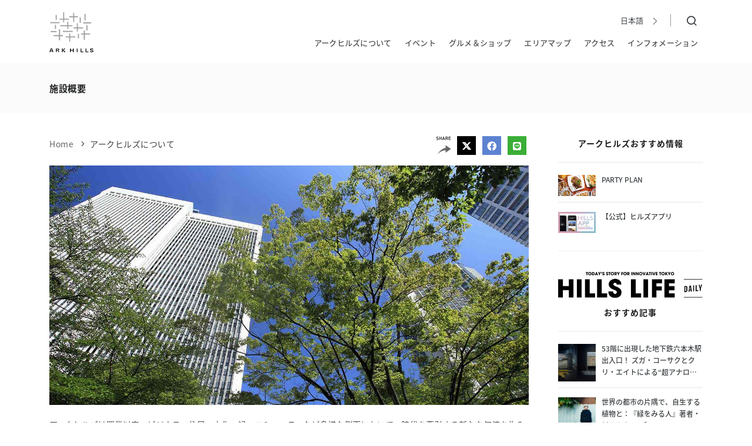

--- FILE ---
content_type: text/html
request_url: https://www.arkhills.com/about/outline.html
body_size: 68365
content:
<!DOCTYPE html>
<html lang="ja">
<head>
<meta name="viewport" content="width=device-width, initial-scale=1" />
<meta http-equiv="content-type" content="text/html; charset=utf-8" />
<meta name="author" content="Mori Building Co., Ltd." />
<meta name="description" content="東京の中にあって、独自の国際的なコミュニティが生まれる、アークヒルズ。 四季を感じ、都市ならではの刺激を愉しみ、職住遊がボーダレスに解けあう、しなやかな毎日があります。">
<meta http-equiv="X-UA-Compatible" content="IE=edge">
<!-- Document title -->
<title>施設概要 | アークヒルズ - ARK Hills</title>
<meta property="og:title" content="施設概要 | アークヒルズ - ARK Hills">
<meta property="og:description" content="東京の中にあって、独自の国際的なコミュニティが生まれる、アークヒルズ。 四季を感じ、都市ならではの刺激を愉しみ、職住遊がボーダレスに解けあう、しなやかな毎日があります。">
<meta property="og:site_name" content="アークヒルズ">
<meta property="og:type" content="website">
<meta property="og:url" content="https://www.arkhills.com/about/outline.html">
<meta property="og:image" content="https://www.arkhills.com/assets/images/og_img.png">
<link rel="icon" type="image/png" href="/assets/images/favicon.png">
<link rel="apple-touch-icon" href="/assets/images/apple-touch-icon.png">
<link rel="icon" type="image/png" href="/assets/images/android-chrome-192x192.png">
<!-- Stylesheets & Fonts -->
<!-- Google Fonts -->
<link rel="stylesheet" href="https://use.typekit.net/eqa3qkl.css">
<link href="/assets/css/plugins.css" rel="stylesheet">
<link href="/assets/css/style.css" rel="stylesheet">
<!-- Search Mars Finder CSS -->
<link href="https://ce.mf.marsflag.com/latest/css/mf-search.css" rel="stylesheet" type="text/css" media="all" charset="UTF-8">
<link rel="stylesheet" type="text/css" href="/assets/css/marsfinder_custom.css?v=001">  
<script src="https://j.wovn.io/1" data-wovnio="key=2l52yn" async></script>
<!-- Shutto -->
<script src="https://d.shutto-translation.com/trans.js?id=46523"></script>
<!-- Shutto -->
<!-- Google Tag Manager -->
<script>(function(w,d,s,l,i){w[l]=w[l]||[];w[l].push({'gtm.start':
new Date().getTime(),event:'gtm.js'});var f=d.getElementsByTagName(s)[0],
j=d.createElement(s),dl=l!='dataLayer'?'&l='+l:'';j.async=true;j.src=
'https://www.googletagmanager.com/gtm.js?id='+i+dl;f.parentNode.insertBefore(j,f);
})(window,document,'script','dataLayer','GTM-MFH2PW6');</script>
<!-- End Google Tag Manager -->
<script>
  __stt.on('setLangHit', function(event) {
    gtag('event','shuttotrans_set_lang', {
      'shuttotrans_lang': event.lang
    });
  });
</script>
</head>
<body class="about r-sidebar"  >
<!-- Google Tag Manager (noscript) -->
<noscript><iframe src="https://www.googletagmanager.com/ns.html?id=GTM-MFH2PW6"
height="0" width="0" style="display:none;visibility:hidden"></iframe></noscript>
<!-- End Google Tag Manager (noscript) -->
    <div class="body-inner">
        <!-- Header -->
        <header id="header" class="light" data-fullwidth="true">
            <div class="header-inner">
                <!-- Topbar -->
                <div class="top-extra">
                    <div class="container">
                        <div id="l-utility">
                            <ul class="l-utility__settings">
                                <li data-role="global_icon">
                                    <svg xmlns="http://www.w3.org/2000/svg"><defs></defs><symbol id="angle-down" viewBox="0 0 100 100"><path d="M50 78.13l50-50-6.25-6.25L50 65.63 6.25 21.88 0 28.13l50 50z"></path></symbol><symbol id="angle-left-l" viewBox="0 0 100 100"><path d="M76.56 96.88L29.69 50 76.56 3.13 73.44 0l-50 50 50 50 3.12-3.12z"></path></symbol><symbol id="angle-left-ul" viewBox="0 0 100 100"><path d="M73.96 100l-50-50 50-50 2.08 2.08L28.13 50l47.91 47.92-2.08 2.08z" fill="#FFF"></path></symbol><symbol id="angle-left" viewBox="0 0 100 100"><path d="M21.88 50l50 50 6.25-6.25L34.38 50 78.13 6.25 71.88 0l-50 50z"></path></symbol><symbol id="angle-right-l" viewBox="0 0 100 100"><path d="M23.44 96.88L70.31 50 23.44 3.13 26.56 0l50 50-50 50-3.12-3.12z"></path></symbol><symbol id="angle-right-ul" viewBox="0 0 100 100"><path d="M26.04 100l50-50-50-50-2.08 2.08L71.88 50 23.96 97.92l2.08 2.08z" fill="#FFF"></path></symbol><symbol id="angle-right" viewBox="0 0 100 100"><path d="M78.13 50l-50 50-6.25-6.25L65.63 50 21.88 6.25 28.13 0l50 50z"></path></symbol><symbol id="angle-up" viewBox="0 0 100 100"><path d="M50 21.88l-50 50 6.25 6.25L50 34.38l43.75 43.75 6.25-6.25-50-50z"></path></symbol><symbol id="arrow-down" viewBox="0 0 100 100"><path d="M83.08 45.58l-30 30v-63h-6.2v63l-30-30L12.5 50 50 87.5 87.5 50zM50 78.66z"></path></symbol><symbol id="arrow-up" viewBox="0 0 100 100"><path d="M16.92 54.42l30-30v63h6.25v-63l30 30L87.5 50 50 12.5 12.5 50zM50 21.34z"></path></symbol><symbol id="attention" viewBox="0 0 100 100"><path d="M50 9.38A40.63 40.63 0 1 1 9.38 50 40.67 40.67 0 0 1 50 9.38m0-6.25A46.88 46.88 0 1 0 96.88 50 46.87 46.87 0 0 0 50 3.13z"></path><path d="M46.88 71.88h6.25v6.25h-6.25zM46.87 21.87h6.25v37.5h-6.25z"></path></symbol><symbol id="bill" viewBox="0 0 100 100"><path d="M30.94 87.5L0 56.56 44.06 12.5 75 43.44zM8.84 56.56l22.1 22.1 35.22-35.22-22.1-22.1z"></path><path d="M69.07 12.5l-4.42 4.42 26.51 26.52-39.64 39.64 4.42 4.42L100 43.44 69.07 12.5z"></path></symbol><symbol id="building-design" viewBox="0 0 100 100"><path d="M0 12.5v75h100v-75H0zm93.75 68.75H6.25v-62.5h87.5v62.5z"></path><path d="M25 68.75h6.25V62.5h37.5v6.25H75V62.5h6.25v-6.25H75v-12.5h6.25V37.5H75v-6.25h-6.25v6.25h-37.5v-6.25H25v6.25h-6.25v6.25H25v12.5h-6.25v6.25H25v6.25zm6.25-25h37.5v12.5h-37.5v-12.5z"></path></symbol><symbol id="calendar" viewBox="0 0 100 100"><path d="M0 12.5v75h100v-75H0zm6.25 25h25v18.75h-25V37.5zM62.5 56.25h-25V37.5h25v18.75zm-56.25 25V62.5h25v18.75h-25zm31.25 0V62.5h25v18.75h-25zm56.25 0h-25V62.5h25v18.75zm0-25h-25V37.5h25v18.75zm0-25H6.25v-12.5h87.5v12.5z"></path></symbol><symbol id="card" viewBox="0 0 100 100"><path d="M87.5 18.75A6.26 6.26 0 0 1 93.75 25v50a6.26 6.26 0 0 1-6.25 6.25h-75A6.26 6.26 0 0 1 6.25 75V25a6.26 6.26 0 0 1 6.25-6.25h75m0-6.25h-75A12.54 12.54 0 0 0 0 25v50a12.54 12.54 0 0 0 12.5 12.5h75A12.54 12.54 0 0 0 100 75V25a12.54 12.54 0 0 0-12.5-12.5z"></path><path d="M84.38 37.27a99.25 99.25 0 0 0-34.38-6 99.26 99.26 0 0 0-34.37 6V44A92.76 92.76 0 0 1 50 37.5 92.76 92.76 0 0 1 84.38 44v-6.73z"></path></symbol><symbol id="category" viewBox="0 0 100 100"><path d="M50 0L6.25 25.24v49.52L50 100l43.75-25.24V25.24zm34.37 27L50 46.88 15.63 27 50 7.21zM12.5 32.46l34.38 19.83V91L12.5 71.15V32.46zM53.13 91V52.29L87.5 32.46v38.69z"></path></symbol><symbol id="child-seat" viewBox="0 0 100 100"><path d="M26.67 36.67V3.33h-3.34v50l-10 43.33h3.42l10-43.33h46.5l10 43.33h3.42l-10-43.33h10V36.67h-60zM83.33 50H26.67V40h56.66v10z"></path><path d="M64.9 17.16l2.19 9.51h3.42l-2.36-10.26A13.21 13.21 0 0 0 55.9 6.67H40V10h15.9a10 10 0 0 1 9 7.16z"></path></symbol><symbol id="clock" viewBox="0 0 100 100"><path d="M50 9.38A40.63 40.63 0 1 1 9.38 50 40.67 40.67 0 0 1 50 9.38m0-6.25A46.88 46.88 0 1 0 96.88 50 46.87 46.87 0 0 0 50 3.13z"></path><path d="M72.8 66.77L46.88 51.8V21.87h6.25V48.2l22.79 13.15-3.12 5.42z"></path></symbol><symbol id="close-2" viewBox="0 0 100 100"><path d="M90 17.07L82.93 10 50 42.93 17.07 10 10 17.07 42.93 50 10 82.93 17.07 90 50 57.07 82.93 90 90 82.93 57.07 50 90 17.07z" fill="#FFF"></path></symbol><symbol id="close" viewBox="0 0 100 100"><path d="M83.15 78.73L54.42 50l28.73-28.73-4.42-4.42L50 45.58 21.27 16.85l-4.42 4.42L45.58 50 16.85 78.73l4.42 4.42L50 54.42l28.73 28.73 4.42-4.42z"></path></symbol><symbol id="completion" viewBox="0 0 100 100"><path d="M100 46.88H65.31a15.63 15.63 0 0 0-30.62 0H0v6.25h34.69a15.63 15.63 0 0 0 30.62 0H100v-6.25zm-50 12.5A9.37 9.37 0 1 1 59.38 50 9.39 9.39 0 0 1 50 59.38z"></path></symbol><symbol id="construction" viewBox="0 0 100 100"><path d="M25 62.5h50v6.25H25z"></path><path d="M87.5 66.16v-9.91a37.49 37.49 0 0 0-18.75-32.43V12.5h-37.5v11.32A37.49 37.49 0 0 0 12.5 56.25v9.91l-6.25 6.25V87.5h87.5V72.41zm0 15.09h-75V75l6.25-6.25v-12.5a31.1 31.1 0 0 1 12.5-24.86V50h6.25V18.75h25V50h6.25V31.39a31.1 31.1 0 0 1 12.5 24.86v12.5L87.5 75v6.25z"></path></symbol><symbol id="credit-card" viewBox="0 0 100 100"><path d="M87.5 18.75A6.26 6.26 0 0 1 93.75 25v50a6.26 6.26 0 0 1-6.25 6.25h-75A6.26 6.26 0 0 1 6.25 75V25a6.26 6.26 0 0 1 6.25-6.25h75m0-6.25h-75A12.54 12.54 0 0 0 0 25v50a12.54 12.54 0 0 0 12.5 12.5h75A12.54 12.54 0 0 0 100 75V25a12.54 12.54 0 0 0-12.5-12.5z"></path></symbol><symbol id="discount" viewBox="0 0 100 100"><path d="M87.5 12.5h-75A12.54 12.54 0 0 0 0 25v50a12.54 12.54 0 0 0 12.5 12.5h75A12.54 12.54 0 0 0 100 75V25a12.54 12.54 0 0 0-12.5-12.5zM93.75 75a6.26 6.26 0 0 1-6.25 6.25h-75A6.26 6.26 0 0 1 6.25 75V25a6.26 6.26 0 0 1 6.25-6.25h75A6.26 6.26 0 0 1 93.75 25v50z"></path><path d="M18.75 68.75h62.5v-37.5h-62.5v37.5zM25 37.5h50v25H25v-25z"></path></symbol><symbol id="early-morning" viewBox="0 0 100 100"><path d="M0 83.33h99.97v3.33H0zM48.35 13.33h3.33v17.86h-3.33zM.03 61.67h17.85V65H.03zM82.15 61.67H100V65H82.15zM13.493 29.156l2.355-2.354 12.62 12.624-2.356 2.354zM71.56 39.433l12.624-12.62 2.354 2.356-12.624 12.62zM30 63.33a20 20 0 1 1 37.28 10h3.76a23.33 23.33 0 1 0-42.1 0h3.76a19.86 19.86 0 0 1-2.7-10z"></path></symbol><symbol id="elevator" viewBox="0 0 100 100"><path d="M6.25 37.5V100h87.5V37.5H6.25zM87.5 93.75H68.75v-25H62.5v25h-25v-25h-6.25v25H12.5v-50h75v50z"></path><path d="M74.13 55.75h-9.38V37H58.5v18.75h-9.37l12.5 12.5 12.5-12.5zM31.25 56.25h6.25v6.25h-6.25zM58.5 93.25h6.25v6.25H58.5zM31.25 31.25h6.25V12.5h9.38L34.38 0l-12.5 12.5h9.37v18.75z"></path></symbol><symbol id="external-link" viewBox="0 0 100 100"><path d="M56.25 12.5v6.25h20.58L41.54 54.04l4.42 4.42 35.29-35.29v20.58h6.25V12.5H56.25z" fill="#999"></path><path d="M68.75 81.25h-50v-50H37.5V25h-25v62.5H75v-25h-6.25v18.75z" fill="#999"></path></symbol><symbol id="facebook" viewBox="0 0 100 100"><path d="M94.48 0h-89A5.52 5.52 0 0 0 0 5.52v89A5.52 5.52 0 0 0 5.52 100h47.89V61.27h-13V46.18h13V35.05c0-12.92 7.89-20 19.41-20a107.16 107.16 0 0 1 11.65.59V29.2h-8c-6.27 0-7.48 3-7.48 7.35v9.64h14.95L82 61.27H69V100h25.48a5.52 5.52 0 0 0 5.52-5.52v-89A5.52 5.52 0 0 0 94.48 0"></path></symbol><symbol id="facility" viewBox="0 0 100 100"><circle cx="50" cy="50" r="9.38"></circle><path d="M84.56 35.53a34 34 0 0 0-4.75-8.23l2.91-12.54L64.16 4l-9.41 8.79a37.38 37.38 0 0 0-9.53 0L35.84 4 17.28 14.76l2.9 12.5a37.38 37.38 0 0 0-4.73 8.27L3.13 39.29v21.42l12.31 3.75a34 34 0 0 0 4.75 8.23l-2.91 12.55L35.84 96l9.41-8.79a37.39 37.39 0 0 0 9.53 0L64.16 96l18.56-10.76-2.9-12.5a37.39 37.39 0 0 0 4.73-8.27l12.32-3.76V39.29zm6.06 20.55l-7.89 2.41-2.81.86-1.13 2.71A31.2 31.2 0 0 1 74.85 69l-1.78 2.34.66 2.86 1.85 8L65 88.22l-6-5.6-2.15-2L54 81a31.2 31.2 0 0 1-7.94 0l-2.92-.37-2.15 2-6 5.63-10.57-6.12 1.86-8 .66-2.86-1.77-2.34a27.8 27.8 0 0 1-4-6.87l-1.14-2.7-2.81-.86-7.88-2.4v-12.2l7.89-2.41 2.81-.86 1.13-2.71A31.23 31.23 0 0 1 25.15 31l1.78-2.34-.66-2.86-1.85-8L35 11.78l6 5.6 2.15 2L46 19a31.22 31.22 0 0 1 7.94 0l2.92.37 2.15-2 6-5.63 10.54 6.09-1.86 8-.66 2.86 1.77 2.34a27.8 27.8 0 0 1 4 6.87l1.14 2.7 2.81.86 7.88 2.4v12.23z"></path></symbol><symbol id="file" viewBox="0 0 100 100"><path d="M57.54 12.5H18.75v75h62.5V36.21zM56.25 20l17.46 17.5H56.25V20zM25 81.25v-62.5h25v25h25v37.5H25z" fill="#ccc"></path></symbol><symbol id="floor-area" viewBox="0 0 100 100"><path d="M93.75 78.13L78.13 62.5V75H25V21.88h12.5L21.88 6.25 6.25 21.88h12.5V75H6.25v6.25h12.5v12.5H25v-12.5h53.13v12.5l15.62-15.62z"></path></symbol><symbol id="goods" viewBox="0 0 100 100"><path d="M68.75 25V12.5A12.5 12.5 0 0 0 56.25 0h-12.5a12.5 12.5 0 0 0-12.5 12.5V25H12.5v75h75V25H68.75zM37.5 12.5a6.26 6.26 0 0 1 6.25-6.25h12.5a6.26 6.26 0 0 1 6.25 6.25V25h-25V12.5zm43.75 81.25h-62.5V75h62.5v18.75zm0-25h-62.5v-37.5h62.5v37.5z"></path></symbol><symbol id="google-plus" viewBox="0 0 100 100"><path d="M93.87 0H6.13A6.15 6.15 0 0 0 0 6.13v87.74A6.15 6.15 0 0 0 6.13 100h87.74a6.15 6.15 0 0 0 6.13-6.13V6.13A6.15 6.15 0 0 0 93.87 0M40 67.5a17.5 17.5 0 0 1 0-35 16.78 16.78 0 0 1 11.73 4.58L47 41.65A9.85 9.85 0 0 0 40 39a11.05 11.05 0 0 0 0 22.1c6.93 0 9.53-5 9.93-7.55H40v-6h16.53a16.11 16.11 0 0 1 .27 2.9c0 10-6.7 17.1-16.8 17.1m37.5-15h-5v5h-5v-5h-5v-5h5v-5h5v5h5v5z"></path></symbol><symbol id="info" viewBox="0 0 100 100"><g id="info"><path d="M55.04 72.07V44.35H39.92v2.52h5.04v25.2h-5.04v2.52h20.16v-2.52h-5.04z"></path><circle cx="50" cy="30.49" r="6.3"></circle></g><path d="M50 8.76A40.62 40.62 0 1 1 9.38 49.39 40.67 40.67 0 0 1 50 8.76m0-6.25a46.87 46.87 0 1 0 46.88 46.88A46.88 46.88 0 0 0 50 2.51z"></path></symbol><symbol id="instagram" viewBox="0 0 30 30"><g><circle cx="15.01" cy="15" r="2.45"></circle><path d="M20.74 10.67a2.43 2.43 0 0 0-1.39-1.39A4.07 4.07 0 0 0 18 9h-6a4.07 4.07 0 0 0-1.36.25 2.43 2.43 0 0 0-1.39 1.39A4.07 4.07 0 0 0 9 12v6a4.07 4.07 0 0 0 .25 1.36 2.43 2.43 0 0 0 1.39 1.39A4.06 4.06 0 0 0 12 21h6a4.06 4.06 0 0 0 1.36-.25 2.43 2.43 0 0 0 1.39-1.39A4.07 4.07 0 0 0 21 18v-3-3a4.07 4.07 0 0 0-.26-1.33zM15 18.77A3.77 3.77 0 1 1 18.79 15 3.77 3.77 0 0 1 15 18.77zM18.94 12a.88.88 0 1 1 .88-.88.88.88 0 0 1-.88.88z"></path><path d="M28.16 0H1.84A1.84 1.84 0 0 0 0 1.84v26.32A1.84 1.84 0 0 0 1.84 30h26.32A1.85 1.85 0 0 0 30 28.16V1.84A1.85 1.85 0 0 0 28.16 0zm-5.84 18a5.39 5.39 0 0 1-.32 1.81A3.76 3.76 0 0 1 19.83 22a5.39 5.39 0 0 1-1.78.34h-6A5.39 5.39 0 0 1 10.2 22 3.76 3.76 0 0 1 8 19.81 5.39 5.39 0 0 1 7.71 18v-3-3A5.39 5.39 0 0 1 8 10.19 3.76 3.76 0 0 1 10.2 8a5.4 5.4 0 0 1 1.8-.31h6a5.4 5.4 0 0 1 1.83.31A3.76 3.76 0 0 1 22 10.19a5.39 5.39 0 0 1 .32 1.81v3c0 2 .03 2.25 0 3z"></path></g></symbol><symbol id="kids" viewBox="0 0 100 100"><path d="M90 76.67V70a10 10 0 0 0-10-10h-6.67v3.33H80A6.67 6.67 0 0 1 86.67 70v6.67h-20A26.67 26.67 0 0 0 40 50h-3.33A26.67 26.67 0 0 0 10 76.67H3.33V80h93.34v-3.33H90zm-76.67 0a23.36 23.36 0 0 1 23.34-23.34H40a23.36 23.36 0 0 1 23.33 23.34h-50zM20 90h60v3.33H20zM40 26.67h26.67v-20h-30v36.66H40V26.67zM40 10h23.33v13.33H40V10z"></path></symbol><symbol id="late-night" viewBox="0 0 100 100"><path d="M35.69 30.09l9.67-9.43L32 18.71 26 6.6l-6 12.11-13.33 1.95 9.67 9.43-2.28 13.31 12-6.29L38 43.4zM26 33.35l-7.53 4 1.44-8.39L13.83 23l8.42-1.22L26 14.13l3.77 7.63L38.2 23l-6.09 5.94 1.44 8.39zM93.33 60.46L74 57.64l-8.69-17.55-8.66 17.55-19.37 2.82 14 13.66L48 93.4l17.31-9.1 17.32 9.1-3.31-19.28zm-28 20.07l-12.92 6.78L54.88 73 44.45 62.78l14.42-2.09 6.45-13.06 6.45 13.06 14.42 2.09L75.74 73l2.46 14.31z"></path></symbol><symbol id="line" viewBox="0 0 100 100"><g><path d="M41.27 37a1.91 1.91 0 0 0-1.91 1.91v14.47a1.91 1.91 0 1 0 3.82 0V38.91A1.91 1.91 0 0 0 41.27 37zM58.69 37a1.91 1.91 0 0 0-1.91 1.91v8.95l-7.42-10.1a1.91 1.91 0 0 0-1.53-.76 1.88 1.88 0 0 0-.6.1 1.91 1.91 0 0 0-1.31 1.81v14.47a1.91 1.91 0 0 0 3.82 0v-8.95l7.41 10.1a1.93 1.93 0 0 0 1.53.76 1.91 1.91 0 0 0 1.91-1.91V38.91a1.91 1.91 0 0 0-1.9-1.91zM35.7 51.47h-5.33V38.91a1.91 1.91 0 1 0-3.82 0v14.47a1.91 1.91 0 0 0 1.91 1.91h7.24a1.91 1.91 0 1 0 0-3.82zM72.3 40.82a1.91 1.91 0 1 0 0-3.82h-7.23a1.91 1.91 0 0 0-1.91 1.91v14.46a1.91 1.91 0 0 0 1.91 1.91h7.23a1.91 1.91 0 1 0 0-3.82H67v-3.41h5.3a1.91 1.91 0 1 0 0-3.82H67v-3.41h5.3z"></path><path data-name="line" d="M93.87 0H6.13A6.15 6.15 0 0 0 0 6.13v87.74A6.15 6.15 0 0 0 6.13 100h87.74a6.15 6.15 0 0 0 6.13-6.13V6.13A6.15 6.15 0 0 0 93.87 0zM78.55 63.77C70.92 72.57 53.84 83.28 50 84.91s-3.31-1-3.15-2c.09-.55.52-3.12.52-3.12a7.48 7.48 0 0 0-.12-3.29c-.41-1-2-1.54-3.21-1.79-17.55-2.28-30.5-14.51-30.5-29.12C13.54 29.3 29.87 16 50 16s36.36 13.3 36.36 29.59c0 6.52-2.53 12.41-7.81 18.18z"></path></g></symbol><symbol id="list" viewBox="0 0 100 100"><path d="M6.25 46.88h6.25v6.25H6.25zM25 46.87h68.75v6.25H25zM6.25 18.75h6.25V25H6.25zM25 18.75h68.75V25H25zM6.25 75h6.25v6.25H6.25zM25 75h68.75v6.25H25z"></path></symbol><symbol id="logo-mori" viewBox="0 0 90 50.8"><g fill="#333"><path d="M20.43 2h13.05c.72 0 1.79.05 1.79.05 2.71.13 5.52.1 6.09 1.6h.13V3c0-2-2.79-2.93-6.09-2.93 0 0-2.64-.07-1.92-.07H8c.73 0-1.91.07-1.91.07C2.6.17 0 2.15 0 4.07v1.7h.13c.38-3 3.38-3.57 6.09-3.7C6.22 2.08 7.29 2 8 2h12.43z"></path><path d="M20.43 6.14h13.05c.72 0 1.79.05 1.79.05 2.71.13 5.52.1 6.09 1.6h.13V7.1c0-2-2.79-2.93-6.09-2.93 0 0-2.64-.07-1.92-.07H8c.72 0-1.92.07-1.92.07C2.6 4.28 0 6.26 0 8.18v1.7h.13c.38-3 3.38-3.57 6.09-3.7 0 0 1.07-.05 1.79-.05h12.42zM69.57 2H56.51c-.72 0-1.79.05-1.79.05-2.71.13-5.52.1-6.09 1.6h-.13V3c0-2 2.79-2.93 6.09-2.93 0 0 2.64-.07 1.92-.07H82c-.73 0 1.9.07 1.9.07 3.49.1 6.09 2.09 6.09 4v1.7h-.13c-.38-3-3.39-3.57-6.09-3.7C83.77 2.08 82.7 2 82 2H69.57z"></path><path d="M69.57 6.14H56.51c-.72 0-1.79.05-1.79.05-2.71.13-5.52.1-6.09 1.6h-.13V7.1c0-2 2.79-2.93 6.09-2.93 0 0 2.64-.07 1.92-.07H82c-.72 0 1.92.07 1.92.07C87.39 4.28 90 6.26 90 8.18v1.7h-.13c-.38-3-3.39-3.57-6.09-3.7 0 0-1.07-.05-1.79-.05H69.57zM8 10.28h12.43v-2H8c.72 0-1.92.07-1.92.07C2.6 8.42 0 10.41 0 12.32V14h.13c.38-3 3.38-3.57 6.09-3.7 0 0 1.07-.05 1.79-.05"></path><path d="M8 14.35h12.43v-2H8c.72 0-1.92.07-1.92.07-3.49.1-6.09 2.09-6.09 4v1.7h.13c.38-3 3.38-3.57 6.09-3.7 0 0 1.07-.05 1.79-.05"></path><path d="M8 18.48h12.43v-2H8c.72 0-1.92.07-1.92.07C2.6 16.62 0 18.6 0 20.52v1.7h.13c.38-3 3.38-3.57 6.09-3.71 0 0 1.07-.05 1.79-.05"></path><path d="M8 22.61h12.43v-2H8c.72 0-1.92.07-1.92.07-3.49.1-6.09 2.09-6.09 4v1.7h.13c.38-3 3.38-3.57 6.09-3.7 0 0 1.07-.05 1.79-.05"></path><path d="M8 26.7h12.43v-2H8c.72 0-1.92.07-1.92.07-3.49.1-6.09 2.09-6.09 4v1.7h.13c.38-3 3.38-3.57 6.09-3.71 0 0 1.07-.05 1.79-.05M82 10.28H69.58v-2H82c-.72 0 1.92.07 1.92.07 3.49.1 6.09 2.09 6.09 4V14h-.13c-.38-3-3.38-3.57-6.09-3.7 0 0-1.07-.05-1.79-.05"></path><path d="M82 14.35H69.58v-2H82c-.72 0 1.92.07 1.92.07 3.49.1 6.09 2.09 6.09 4v1.7h-.13c-.38-3-3.38-3.57-6.09-3.7 0 0-1.07-.05-1.79-.05"></path><path d="M82 18.48H69.58v-2H82c-.72 0 1.92.07 1.92.07 3.49.1 6.09 2.09 6.09 4v1.7h-.13c-.38-3-3.38-3.57-6.09-3.71 0 0-1.07-.05-1.79-.05"></path><path d="M82 22.61H69.58v-2H82c-.72 0 1.92.07 1.92.07 3.49.1 6.09 2.09 6.09 4v1.7h-.13c-.38-3-3.38-3.57-6.09-3.7 0 0-1.07-.05-1.79-.05"></path><path d="M82 26.7H69.58v-2H82c-.72 0 1.92.07 1.92.07 3.49.1 6.09 2.09 6.09 4v1.7h-.13c-.38-3-3.38-3.57-6.09-3.71 0 0-1.07-.05-1.79-.05M45 10.29h3.12c.72 0 1.59 0 2.64.08 1.27.08 5.18-.2 6.28 2.35h.13v-1.66c-.43-2.19-4.91-2.62-6.08-2.67-.59 0-1.81-.11-2.91-.11L45 8.26h-3.17c-1.1 0-2.33.09-2.92.11-1.17.05-5.65.48-6.08 2.67v1.63h.13c1.1-2.55 5-2.27 6.28-2.35 1-.06 1.92-.08 2.64-.08H45"></path><path d="M45 14.38h3.12c.72 0 1.59 0 2.64.08 1.27.08 5.18-.2 6.28 2.35h.13v-1.66c-.43-2.19-4.91-2.62-6.08-2.67-.59 0-1.81-.11-2.91-.11h-6.33c-1.1 0-2.33.09-2.92.11-1.17.05-5.65.48-6.08 2.67v1.62h.13c1.1-2.55 5-2.27 6.28-2.35 1-.06 1.92-.08 2.64-.08h3.12"></path><path d="M45 18.52h3.12c.72 0 1.59 0 2.64.08 1.27.08 5.18-.2 6.28 2.35h.13v-1.66c-.43-2.19-4.91-2.62-6.08-2.67-.59 0-1.81-.12-2.91-.12h-6.33c-1.1 0-2.33.09-2.92.12-1.17.05-5.65.48-6.08 2.67v1.63h.13c1.1-2.55 5-2.27 6.28-2.35 1-.06 1.92-.08 2.64-.08h3.12"></path><path d="M45 22.64h3.12c.72 0 1.59 0 2.64.08 1.24.05 5.16-.23 6.24 2.28h.13v-1.59c-.43-2.19-4.91-2.62-6.08-2.67-.59 0-1.81-.11-2.91-.11h-6.33c-1.1 0-2.33.09-2.92.11-1.17.05-5.65.48-6.08 2.67V25h.13c1.1-2.55 5-2.27 6.28-2.35 1-.06 1.92-.08 2.64-.08h3.12"></path><path d="M45 26.74h3.12c.72 0 1.59 0 2.64.08 1.27.08 5.18-.2 6.28 2.35h.13v-1.66c-.43-2.19-4.91-2.62-6.08-2.67-.59 0-1.81-.11-2.91-.11h-6.33c-1.1 0-2.33.09-2.92.11-1.17.05-5.65.48-6.08 2.67v1.62h.13c1.1-2.55 5-2.27 6.28-2.35 1-.06 1.92-.08 2.64-.08h3.12M8.62 41.91l.28.2-2.02 5.91-2.41-6.81H.31v.62l.28.3v8.46h2.19v-7.71h.08l2.8 7.71h2.21l2.81-7.71h.08v7.71h2.32v-9.38H8.62v.7zM34.87 41a5 5 0 0 0-3.77 1.3 5.11 5.11 0 0 0-1.31 3.67c0 3.09 1.8 4.87 4.94 4.87s5-1.85 5-4.94-1.82-4.9-4.86-4.9m-.09 1.73c2.1 0 2.54 1.72 2.54 3.16 0 2.15-.86 3.19-2.62 3.19s-2.5-1.07-2.5-3.17c0-1.45.45-3.18 2.57-3.18M65.38 47l-.74-.46-.23-.62c1.4-.38 2.06-1.11 2.06-2.27a2.25 2.25 0 0 0-1.64-2.14 5.93 5.93 0 0 0-2.37-.32h-5.07v.62l.29.29v8.46h2.38v-3.81h3l1.37 3.84h2.4l-1.13-3.18a.84.84 0 0 0-.33-.4m-5.32-4.13h2.12c1.71 0 1.94.57 1.94 1.12s-.35 1.13-2.11 1.13h-2v-2.25zM89.03 49.67v-8.46h-2.68v.62l.28.3v7.54l-.28.23v.69h2.98v-.69l-.3-.23z"></path></g></symbol><symbol id="lunch" viewBox="0 0 100 100"><path d="M50 30a20 20 0 1 1-20 20 20 20 0 0 1 20-20m0-3.33A23.33 23.33 0 1 0 73.33 50 23.33 23.33 0 0 0 50 26.67zM48.33 0h3.33v17.86h-3.33zM48.33 82.14h3.33V100h-3.33zM0 48.33h17.86v3.33H0zM82.14 48.33H100v3.33H82.14zM13.467 15.826l2.354-2.354L28.451 26.1l-2.355 2.354zM71.544 73.906l2.355-2.354L86.528 84.18l-2.355 2.354zM13.465 84.172l12.63-12.629 2.354 2.355L15.82 86.527zM71.545 26.095l12.63-12.63 2.354 2.356L73.9 28.449z"></path></symbol><symbol id="map-marker" viewBox="0 0 100 100"><path d="M87.5 37.5A37.5 37.5 0 1 0 20 60l30 40 30-40a37.28 37.28 0 0 0 7.5-22.5zM50 89.58L25 56.22a31 31 0 0 1-6.25-18.72 31.25 31.25 0 0 1 62.5 0A31 31 0 0 1 75 56.22z"></path><circle cx="50" cy="37.5" r="9.38"></circle></symbol><symbol id="map-marker_reversed" viewBox="0 0 16 16" fill="#e5032d"><path d="M14 6A6 6 0 1 0 3.21 9.6L8 16l4.8-6.4A6 6 0 0 0 14 6zM8 7.51A1.5 1.5 0 1 1 9.5 6 1.5 1.5 0 0 1 8 7.51z"></path></symbol><symbol id="menu" viewBox="0 0 100 100"><path d="M0 12.5h100v10H0zM0 45h100v10H0zM0 77.5h100v10H0z"></path></symbol><symbol id="parking" viewBox="0 0 100 100"><path d="M93.75 37.5h-7.5l-5-25h-62.5l-5 25h-7.5V75h6.25v12.5h6.25V75h62.5v12.5h6.25V75h6.25V37.5zM23.87 18.75h52.26l3.75 18.75H20.12zm63.63 50h-75v-25h75v25z"></path></symbol><symbol id="payment" viewBox="0 0 100 100"><path d="M18.75 12.5A6.26 6.26 0 0 1 25 6.25h50a6.26 6.26 0 0 1 6.25 6.25v75A6.26 6.26 0 0 1 75 93.75H25a6.26 6.26 0 0 1-6.25-6.25v-75m-6.25 0v75A12.54 12.54 0 0 0 25 100h50a12.54 12.54 0 0 0 12.5-12.5v-75A12.54 12.54 0 0 0 75 0H25a12.54 12.54 0 0 0-12.5 12.5z"></path><path d="M81.25 68.7V75A6.26 6.26 0 0 1 75 81.25H25A6.26 6.26 0 0 1 18.75 75v-6.3H12.5V75A12.54 12.54 0 0 0 25 87.5h50A12.54 12.54 0 0 0 87.5 75v-6.3z"></path><path transform="rotate(-45 43.25 32.495)" d="M40.12 20.7h6.25v23.6h-6.25z"></path><path transform="rotate(-45 56.753 32.502)" d="M44.95 29.37h23.6v6.25h-23.6z"></path><path d="M46.88 38.54h6.25V67.9h-6.25z"></path><path d="M35.32 38.78h29.36v6.25H35.32zM35.32 50.1h29.36v6.25H35.32z"></path></symbol><symbol id="pet" viewBox="0 0 100 100"><path d="M93.33 60A13.35 13.35 0 0 1 80 73.33v3.33A16.67 16.67 0 0 0 96.67 60h-3.34zM46.67 3.33h-3.34V10h-40v20l20 6.67v26.66l-20 33.34h3.89l19.45-32.41v-30l-20-6.66V13.33h36.66v20.9l23.34 40v19.1H25.89l16-26.66H38l-18 30h50V73.33l-23.33-40v-30z"></path></symbol><symbol id="phone" viewBox="0 0 100 100"><path d="M96.94 29.58a18.63 18.63 0 0 0-5.49-13.26L78.19 3.06 51.67 29.58l8.84 8.84-22.1 22.1-8.84-8.84L3.06 78.19l13.26 13.26a18.75 18.75 0 0 0 26.52 0l48.61-48.61a18.63 18.63 0 0 0 5.49-13.26zM38.41 87a12.8 12.8 0 0 1-17.68 0l-8.83-8.81 17.68-17.68 8.84 8.84 30.93-30.94-8.84-8.84L78.19 11.9 87 20.74a12.5 12.5 0 0 1 0 17.68z"></path></symbol><symbol id="plus" viewBox="0 0 100 100"><path d="M93.75 46.88H53.13V6.25h-6.25v40.63H6.25v6.25h40.63v40.62h6.25V53.13h40.62v-6.25z"></path></symbol><symbol id="private-room" viewBox="0 0 100 100"><path d="M60 96.67l-43.33-20V3.33h66.66V80H70v-3.33h10v-70H20v67.87l36.67 16.89V25.46l-19.43-8.92 1.41-3.02L60 23.33v73.34z"></path><path d="M46.67 46.67H50v20h-3.33z"></path></symbol><symbol id="search" viewBox="0 0 100 100"><path d="M100 92.93L71.57 64.5a40.1 40.1 0 1 0-7.07 7.07L92.93 100zM10 40a30 30 0 1 1 30 30 30 30 0 0 1-30-30"></path></symbol><symbol id="seat" viewBox="0 0 100 100"><path d="M75.54 43.8v-.05h-38V12.5A12.5 12.5 0 0 0 25 0H12.5v100h6.25V68.75h62.5V100h6.25V56.25A12.47 12.47 0 0 0 75.54 43.8zM18.75 62.5V6.25H25a6.26 6.26 0 0 1 6.25 6.25V50h44.02a6.22 6.22 0 0 1 6 6.2v6.3H18.75z"></path></symbol><symbol id="share" viewBox="0 0 100 100"><path d="M23.2,4.1,21,6.3A4.88,4.88,0,0,0,17.4,5c-1.9,0-2.8,1-2.8,2.2a2.11,2.11,0,0,0,.5,1.3,3.29,3.29,0,0,0,1.6.7l2.1.4A5.78,5.78,0,0,1,22.2,11a4.89,4.89,0,0,1,1.4,3.8c0,3.4-2.9,5.4-6.6,5.4-2.7,0-4.8-.6-6.5-2.4l2.2-2.2A5.63,5.63,0,0,0,17,17c2.1,0,3.2-.8,3.2-2.2a2.69,2.69,0,0,0-.5-1.5,2.45,2.45,0,0,0-1.6-.6L16,12.4a5.32,5.32,0,0,1-3.4-1.5,4.52,4.52,0,0,1-1.3-3.5c0-3.2,2.4-5.4,6.2-5.4A7.52,7.52,0,0,1,23.2,4.1Z" fill="#333"></path><path d="M40,20H36.5V12.5H30.4V20H27V2.2h3.5V9.5h6.1V2.2H40Z" fill="#333"></path><path d="M57.8,20H54.2l-1-3.1H46.9L45.8,20H42.2L48.7,2.2h2.7Zm-10-6.1h4.4L50,7.4Z" fill="#333"></path><path d="M67,2.2c3.7,0,5.8,2.5,5.8,5.4a4.87,4.87,0,0,1-3.2,4.7l4,7.7h-4L66,12.9H63.5V20H60V2.2ZM63.5,5.3V10h3.3a2.27,2.27,0,0,0,2.5-2.1V7.6a2.24,2.24,0,0,0-2.2-2.3H63.5Z" fill="#333"></path><path d="M88.1,5.3H79.9V9.5h7v3.1h-7v4.3h8.2V20H76.4V2.2H88.1V5.3Z" fill="#333"></path><path d="M89.4,68,60.9,48V62.2l-1.6.4c-.8.2-1.6.5-2.4.7s-1.7.6-2.6.9-1.8.7-2.7,1-1.7.8-2.6,1.2a56.07,56.07,0,0,0-5.4,2.9,47.23,47.23,0,0,0-5.2,3.5c-1.7,1.2-3.3,2.6-4.8,3.9a55.47,55.47,0,0,0-4.2,4.2,43.24,43.24,0,0,0-3.5,4.2c-1,1.4-2,2.7-2.8,4A17.39,17.39,0,0,0,22,90.9l-1,1.7-1,1.6a13.92,13.92,0,0,0-.6,1.3l-.9,1.8-.3.7.4-.6c.3-.4.7-.9,1.2-1.6a10.63,10.63,0,0,0,.9-1.1l1.1-1.2,1.3-1.4,1.5-1.5c1.1-1,2.2-2.1,3.5-3.1s2.7-2.1,4.1-3.1a41.68,41.68,0,0,1,4.7-2.8c1.7-.9,3.3-1.7,5-2.4s3.4-1.3,5.2-1.9A31.81,31.81,0,0,1,52.2,76a21.66,21.66,0,0,1,2.5-.4l2.3-.3c.7-.1,1.5-.1,2.2-.2l1.7-.1V88Z" fill="#666"></path></symbol><symbol id="site" viewBox="0 0 100 100"><path d="M81.25 21.88v71.87h-62.5V21.88h62.5m6.25-6.25h-75V100h75V15.63zm0-9.37h-75V0h75v6.25z"></path></symbol><symbol id="size" viewBox="0 0 100 100"><path d="M69.06 6.25L6.25 69.06l24.68 24.69 62.82-62.81zm-54 62.81l10.21-10.18 6.25 6.25 4.42-4.42-6.25-6.25 10.18-10.17 6.25 6.25 4.42-4.42-6.25-6.25 10.17-10.18 6.25 6.25 4.42-4.42-6.25-6.25 10.18-10.18 15.85 15.85-54 54z"></path></symbol><symbol id="smoking-area" viewBox="0 0 100 100"><path d="M5.242 92.317L92.074 5.484l2.192 2.192L7.434 94.51zM3.34 33.33h29.99v3.33H3.34zM40 33.33h3.33v3.33H40zM75 53.33A21.67 21.67 0 1 0 96.67 75 21.69 21.69 0 0 0 75 53.33zm0 40a18.32 18.32 0 0 1-14.15-30l25.8 25.8A18.25 18.25 0 0 1 75 93.33zm14-6.53L63.2 61A18.32 18.32 0 0 1 89 86.8zM20 10v6.67h16.67A3.34 3.34 0 0 1 40 20v6.67h3.33V20a6.67 6.67 0 0 0-6.67-6.67H23.33V10a6.67 6.67 0 0 0-6.67-6.67H3.33v3.34h13.34A3.34 3.34 0 0 1 20 10z"></path></symbol><symbol id="square" viewBox="0 0 100 100"><path d="M68.75 31.25v37.5h-37.5v-37.5h37.5M75 25H25v50h50V25z"></path></symbol><symbol id="station" viewBox="0 0 100 100"><path d="M25 75h3.91L14.85 93.75h7.81L36.72 75h26.56l14.06 18.75h7.81L71.09 75H75a12.54 12.54 0 0 0 12.5-12.5V18.75A12.54 12.54 0 0 0 75 6.25H25a12.54 12.54 0 0 0-12.5 12.5V62.5A12.54 12.54 0 0 0 25 75zm-6.25-56.25A6.26 6.26 0 0 1 25 12.5h50a6.26 6.26 0 0 1 6.25 6.25v25h-62.5v-25zm0 31.25h62.5v12.5A6.26 6.26 0 0 1 75 68.75H25a6.26 6.26 0 0 1-6.25-6.25V50z"></path></symbol><symbol id="store" viewBox="0 0 100 100"><path d="M0 12.5v25h6.25v50h87.5v-50H100v-25H0zm12.5 68.75V37.5h34.38v43.75H12.5zm75 0H53.13V37.5H87.5v43.75zm6.25-50H6.25v-12.5h87.5v12.5z"></path></symbol><symbol id="storey" viewBox="0 0 100 100"><path d="M56.25 6.25v25h-25v25h-25v37.5h87.5V6.25h-37.5zM12.5 87.5v-25h25v-25h25v-25h25v75h-75z"></path></symbol><symbol id="structure" viewBox="0 0 100 100"><path d="M12.5 6.25v87.5h6.25V87.5h62.5v6.25h6.25V6.25h-75zM74.26 50L18.75 77.76V50h55.51zm-48.52-6.25L81.25 16v27.75H25.74zM74.26 12.5L18.75 40.26V12.5h55.51zM25.74 81.25l55.51-27.76v27.76H25.74z"></path></symbol><symbol id="takeout" viewBox="0 0 100 100"><path d="M36.67 6.67h26.66V20h3.34V3.33H33.33V20h3.34V6.67zM13.33 30l13.34 66.67h46.66L86.67 30H13.33zm57.23 63.33H29.44l-12.11-60h65.33z"></path><path d="M25.39 41.49l21.95 25.28L32.6 84.51l2.56 2.13 14.39-17.32 15.06 17.35 2.52-2.19-39.22-45.17-2.52 2.18z"></path></symbol><symbol id="tax-free" viewBox="0 0 100 100"><path d="M50 3.13A46.88 46.88 0 1 0 96.88 50 46.87 46.87 0 0 0 50 3.13zM90.63 50a40.42 40.42 0 0 1-9.81 26.4L65.66 61.24l5.21-7.45 6.06 8.71h5.58l-9-12.82L82 37.5h-5.56l-5.57 8.08-5.6-8.08h-5.58l8.51 12.18L62.38 58l-2.06-2.1-8.06-18.4h-4.52l-1.77 4L23.6 19.18A40.57 40.57 0 0 1 90.63 50zM9.38 50a40.42 40.42 0 0 1 9.81-26.4l13.9 13.9h-15.6v4.35h7.78V62.5h4.88V41.85h7.29l5.84 5.84-6.49 14.81h5.13l1.83-4.43h9.91L76.4 80.82A40.57 40.57 0 0 1 9.38 50z"></path></symbol><symbol id="terrace" viewBox="0 0 100 100"><path d="M70 60H30v3.33h18.33v33.34h3.34V63.33H70V60zM13.21 73.33l-3.21-20H6.67L10.38 75 6.67 96.67H10l3.21-20h16.92l3.2 20h3.34l-4-23.34H13.21zM90 53.33l-3.21 20H67.33l-4 23.34h3.34l3.2-20h16.92l3.21 20h3.33L89.62 75l3.71-21.67H90zM48.33 23.33V50h3.33V23.33h45l-45-16.07V3.33h-3.33v3.93l-45 16.07h45zM22.64 20L50 10.21 77.36 20H22.64z"></path></symbol><symbol id="translation" viewBox="0 0 100 100"><path d="M82.84 53L100 100h-7l-3-8.85H70.16l-3 8.85h-7l17.11-47h5.56m-11 32.94h16.45L80.1 61.65l-8.29 24.29M48.1 14V9H26.55V0h-5v9H0v5h8.41a52.93 52.93 0 0 0 12 19.69A63.64 63.64 0 0 1 .64 44.43l1.66 4.72A67.82 67.82 0 0 0 24 37.08a67.83 67.83 0 0 0 21.8 12.07l1.66-4.72a63.66 63.66 0 0 1-19.75-10.75A52.92 52.92 0 0 0 39.69 14h8.41zM24 30.33A46.87 46.87 0 0 1 13.74 14h20.61A46.88 46.88 0 0 1 24 30.33z"></path></symbol><symbol id="twitter" viewBox="0 0 100 100"><path d="M93.87 0H6.13A6.15 6.15 0 0 0 0 6.13v87.74A6.15 6.15 0 0 0 6.13 100h87.74a6.15 6.15 0 0 0 6.13-6.13V6.13A6.15 6.15 0 0 0 93.87 0M77.22 35.62v1.79c0 18.3-13.93 39.41-39.41 39.41a39.23 39.23 0 0 1-21.18-6.22 28.46 28.46 0 0 0 3.3.19 27.81 27.81 0 0 0 17.2-5.93 13.87 13.87 0 0 1-12.94-9.62 13.91 13.91 0 0 0 6.26-.24 13.86 13.86 0 0 1-11.11-13.57v-.18A13.82 13.82 0 0 0 25.61 43a13.86 13.86 0 0 1-4.29-18.49A39.33 39.33 0 0 0 49.87 39a13.86 13.86 0 0 1 23.6-12.63 27.71 27.71 0 0 0 8.8-3.37 13.9 13.9 0 0 1-6.09 7.66 27.59 27.59 0 0 0 8-2.18 28.16 28.16 0 0 1-6.91 7.17"></path></symbol><symbol id="user" viewBox="0 0 100 100"><path d="M50 37.5A12.54 12.54 0 0 0 62.5 25V12.5a12.5 12.5 0 0 0-25 0V25A12.54 12.54 0 0 0 50 37.5zm-6.25-25a6.25 6.25 0 0 1 12.5 0V25a6.25 6.25 0 0 1-12.5 0V12.5zM86.81 68.75L84 56a16.35 16.35 0 0 0-15.21-12.2H31.25A16.35 16.35 0 0 0 16 56l-2.84 12.8L6.25 100h87.5zM75 93.75v-25h-6.25v25h-37.5v-25H25v25H14l5.56-25 2.54-11.44A10.19 10.19 0 0 1 31.25 50h37.5a10.19 10.19 0 0 1 9.11 7.31l2.54 11.44 5.56 25H75z"></path></symbol><symbol id="zoom" viewBox="0 0 100 100"><path d="M71.57 64.5a40.09 40.09 0 1 0-7.07 7.07L92.93 100l7.07-7.07zM40 70a30 30 0 1 1 30-30 30 30 0 0 1-30 30z"></path><path d="M45 25H35v10H25v10h10v10h10V45h10V35H45V25z"></path></symbol></svg>
                                </li>
                                <li data-role="tanslation_phrase" data-phrase="アークヒルズで何する？">アークヒルズで何する？</li>
                            </ul>
                            <div class="l-utility__content">
                                <ul class="l-utility__list">
                                    <li class="l-utility__list__language_lg is-pconly">
                                        <a class="utility_box_trigger" data-language-trigger=""><span class="current_language" data-stt-ignore>日本語</span><svg class="ms-3 c-icon is-after"><title>angle-right</title><use xlink:href="#angle-right"></use></svg></a>
                                        <div class="language_box_pc utility_box" data-util-extend-box="">
                                            <div id="wovn-languages" data-ready="true" data-theme="built-in" class="wovn-is-visible">
                                                <a data-value="ja" class="wovn-switch selected" style="white-space: nowrap !important;" data-stt-changelang="ja" data-stt-ignore>日本語</a>
                                                <a data-value="en" class="wovn-switch" data-stt-changelang="en" data-stt-ignore>EN</a>
                                                <a data-value="zh-CHS" class="wovn-switch" data-stt-changelang="zh-CN" data-stt-ignore>简体</a>
                                                <a data-value="zh-CHT" class="wovn-switch" data-stt-changelang="zh-TW" data-stt-ignore>繁體</a>
                                                <a data-value="ko" class="wovn-switch" style="white-space: nowrap !important;" data-stt-changelang="ko" data-stt-ignore>한국어</a>
                                            </div>
                                        </div>
                                    </li>
                                    <li class="l-utility__list__search">
                                        <div class="header-extras">
                                            <ul>
                                                <li>
                                                    <a id="btn-search" href="#"> <i class="icon-search"></i></a>
                                                </li>
                                            </ul>
                                        </div>
                                    </li>
                                    <li class="l-utility__list__hamburger is-sponly">
                                        <a href="#" data-menu-toggle="mega_sp" class="l-utility__toggle">
                                            <svg width="20" height="20" class="is-opener"><title>メニュー</title><use xlink:href="#menu"></use></svg>
                                            <svg width="20" height="20" class="is-closer"><title>閉じる</title><use xlink:href="#close"></use></svg>
                                        </a>
                                    </li>
                                </ul>
                            </div>
                        </div>
                    </div>
                </div>
                <!-- end: Topbar -->
                <div class="container">
                    <!--Logo-->
                    <div id="logo">
                        <a href="/">
                            <img src="/assets/images/logo_01.svg" class="logo-default">
                            <img src="/assets/images/logo_01.svg" class="logo-sticky">
                        </a>
                    </div>
                    <!--End: Logo-->
                    <!-- Search -->
                    <div id="search">
                    	<a id="btn-search-close" class="btn-search-close" aria-label="Close search form"><i class="icon-x"></i></a>
                        <div class="container">
                            <div class="row w-100">
                              	<div class="col-md-12 text-center mt-4">
                                  	<h4 class="font-weight-500">サイト内検索</h4>
                                </div>
                                <div class="col">
                                    <div class="mf_finder_container w-100">
                                      　　<mf-search-box submit-text="" class="mf_search_box" use-links lang="ja" sort-hidden doctype-hidden sort-text-csv="一致順, 新着順" imgsize-text-csv="なし,小,中,大" imgsize-hidden pagemax-hidden submit-text="" ajax-url="https://finder.api.mf.marsflag.com/api/v1/finder_service/documents/7f527c97/search" serp-url="/search/index.html#/"></mf-search-box>
                                    </div>
                                 </div>
                             </div>
                        </div>
                    </div>
                    <!-- end: search -->
                    <!--Header Extras-->
                    <div class="header-extras sp d-lg-none">
                        <ul>
                            <li>
                                <div class="sp-language-container">
                                    <a href="#"><svg class="c-icon"><title>angle-right</title><use xlink:href="#angle-right"></use></svg> <span class="current_language" data-stt-ignore>日本語</span></a>
                                </div>
                            </li>
                            <li>
                                <a id="btn-search-sp" href="#"> <i class="icon-search"></i></a>
                            </li>
                        </ul>
                    </div>
                    <div class="language_box_sp is-sp-closed">
                        <div class="utility_box box_height">
                            <div id="wovn-languages-sp" data-ready="true" data-theme="built-in" class="wovn-is-visible" data-stt-langbar>
                                <a data-value="ja" class="wovn-switch selected" style="white-space: nowrap !important;" data-stt-changelang="ja" data-stt-ignore>日本語</a>
                                <a data-value="en" class="wovn-switch" data-stt-changelang="en" data-stt-ignore>EN</a>
                                <a data-value="zh-CHS" class="wovn-switch" data-stt-changelang="zh-CN" data-stt-ignore>简体</a>
                                <a data-value="zh-CHT" class="wovn-switch" data-stt-changelang="zh-TW" data-stt-ignore>繁體</a>
                                <a data-value="ko" class="wovn-switch" style="white-space: nowrap !important;" data-stt-changelang="ko" data-stt-ignore>한국어</a>
                            </div>
                        </div>
                    </div>
                    <!--end: Header Extras-->
                    <!--Navigation Resposnive Trigger-->
                    <div id="mainMenu-trigger">
                        <a class="lines-button x"><span class="lines"></span></a>
                    </div>
                    <!--end: Navigation Resposnive Trigger-->
                    <!--Navigation-->
                    <div id="mainMenu">
                        <div class="container">
                            <nav>
                                <ul>
                                    <li><a href="/about/">アークヒルズについて</a></li>
                                    <li><a href="/events/">イベント</a></li>
                                    <li><a href="/gourmet_shops/">グルメ＆ショップ</a></li>
                                    <li><a href="/facilities/">エリアマップ</a></li>
                                    <li><a href="/access/">アクセス</a></li>
                                    <li><a href="/information/">インフォメーション</a></li>
                                </ul>
                            </nav>
                        </div>
                    </div>
                    <!--end: Navigation-->
                </div>
            </div>
        </header>
        <!-- end: Header -->
        <!-- Page title -->
        <section id="page-title" class="page-title-left pt-5 pb-5 m-t-50">
            <div class="container">
                <div class="page-title">
                    <h4 class="lh-none">施設概要</h4>
                </div>
            </div>
        </section>
        <!-- end: Page title -->
        <!-- Content -->
        <section id="page-content" class="sidebar-right">
            <div class="container">
                <div class="row">
                    <!-- post content -->
                    <div class="content col-lg-9">
                        <!-- Page title -->
                        <div class="page-title mb-3">
                            <div class="d-block d-lg-flex flex-row justify-content-between align-items-center">
                                <div class="breadcrumb">
                                    <ul>
                                        <li><a href="/">Home</a>
                                        </li>
                                        <li><a href="/about/">アークヒルズについて</a>
                                        </li>
                                    </ul>
                                </div>
                                <div class="social-icons social-icons-colored">
                                    <ul>
                                        <li class="social-share">
                                            <svg xmlns="http://www.w3.org/2000/svg" class="c-icon is-large" role="img" aria-hidden="true" title="SHARE"><use xmlns:xlink="http://www.w3.org/1999/xlink" xlink:href="#share"><svg id="share" viewBox="0 0 100 100"><path d="M23.2,4.1,21,6.3A4.88,4.88,0,0,0,17.4,5c-1.9,0-2.8,1-2.8,2.2a2.11,2.11,0,0,0,.5,1.3,3.29,3.29,0,0,0,1.6.7l2.1.4A5.78,5.78,0,0,1,22.2,11a4.89,4.89,0,0,1,1.4,3.8c0,3.4-2.9,5.4-6.6,5.4-2.7,0-4.8-.6-6.5-2.4l2.2-2.2A5.63,5.63,0,0,0,17,17c2.1,0,3.2-.8,3.2-2.2a2.69,2.69,0,0,0-.5-1.5,2.45,2.45,0,0,0-1.6-.6L16,12.4a5.32,5.32,0,0,1-3.4-1.5,4.52,4.52,0,0,1-1.3-3.5c0-3.2,2.4-5.4,6.2-5.4A7.52,7.52,0,0,1,23.2,4.1Z" fill="#4f4644"></path><path d="M40,20H36.5V12.5H30.4V20H27V2.2h3.5V9.5h6.1V2.2H40Z" fill="#4f4644"></path><path d="M57.8,20H54.2l-1-3.1H46.9L45.8,20H42.2L48.7,2.2h2.7Zm-10-6.1h4.4L50,7.4Z" fill="#4f4644"></path><path d="M67,2.2c3.7,0,5.8,2.5,5.8,5.4a4.87,4.87,0,0,1-3.2,4.7l4,7.7h-4L66,12.9H63.5V20H60V2.2ZM63.5,5.3V10h3.3a2.27,2.27,0,0,0,2.5-2.1V7.6a2.24,2.24,0,0,0-2.2-2.3H63.5Z" fill="#4f4644"></path><path d="M88.1,5.3H79.9V9.5h7v3.1h-7v4.3h8.2V20H76.4V2.2H88.1V5.3Z" fill="#4f4644"></path><path d="M89.4,68,60.9,48V62.2l-1.6.4c-.8.2-1.6.5-2.4.7s-1.7.6-2.6.9-1.8.7-2.7,1-1.7.8-2.6,1.2a56.07,56.07,0,0,0-5.4,2.9,47.23,47.23,0,0,0-5.2,3.5c-1.7,1.2-3.3,2.6-4.8,3.9a55.47,55.47,0,0,0-4.2,4.2,43.24,43.24,0,0,0-3.5,4.2c-1,1.4-2,2.7-2.8,4A17.39,17.39,0,0,0,22,90.9l-1,1.7-1,1.6a13.92,13.92,0,0,0-.6,1.3l-.9,1.8-.3.7.4-.6c.3-.4.7-.9,1.2-1.6a10.63,10.63,0,0,0,.9-1.1l1.1-1.2,1.3-1.4,1.5-1.5c1.1-1,2.2-2.1,3.5-3.1s2.7-2.1,4.1-3.1a41.68,41.68,0,0,1,4.7-2.8c1.7-.9,3.3-1.7,5-2.4s3.4-1.3,5.2-1.9A31.81,31.81,0,0,1,52.2,76a21.66,21.66,0,0,1,2.5-.4l2.3-.3c.7-.1,1.5-.1,2.2-.2l1.7-.1V88Z" fill="#666"></path></svg></use></svg>
                                        </li>
                                        <li class="social-twitter ms-2"><a href="#"><i class="fab fa-twitter"></i></a></li>
                                        <li class="social-facebook ms-2"><a href="#"><i class="fab fa-facebook-f"></i></a></li>
                                        <li class="social-line ms-2"><a href="#"><i class="fab fa-line"></i></a></li>
                                    </ul>
                                </div>
                            </div>
                        </div>
                        <!-- end: Page title -->
                        <!-- Blog -->
                        <div id="blog">
                          <!-- Post item-->
                          <div class="single-post">
                            <div class="post-item pb-0">
                                <div class="post-item-wrap">
                                  <div class="post-image">
                                      <img src="/assets/images/about/outline/pic_01.jpg" alt="">
                                  </div>
                                  <div class="post-item-description">
                                    <p>アークヒルズは開業以来、ビジネス、住居、文化、緑、コミュニティなど多様な側面において、時代を牽引する新たな価値を生み出し続けてきました。</p>
                                  </div>
                                </div>
                            </div>
                          </div>
                          <!-- end: Post item-->
                          <div class="post-thumbnails">
                            <!-- Post item-->
                            <div class="post-item mb-3">
                                <div class="row team-members team-members-left team-members-shadow">
                                    <div class="col-lg-12">
                                        <div class="team-member border-0 mb-30">
                                            <div class="team-image">
                                                <img src="/assets/images/about/outline/pic_02.jpg" alt="">
                                            </div>
                                            <div class="team-desc pt-0">
                                                <h5 class="mb-0">アーク森ビル（オフィス）</h5>
                                                <p class="mt-2 mb-0">国際化・情報化時代に対応すべく、計画段階から「安全性」「快適性」「利便性」「可変性」などの観点から優れた要素を最大限に取り入れるという設計思想に基づいてつくられました。<br>2005年に行った大規模リニューアルでは、「アークヒルズらしさを活かしたインテリアデザインの刷新」と「六本木ヒルズ森タワーと遜色のないオフィススペックの追求」を大きなコンセプトとしています。2016年にも更なるお客様の利便性向上を目指しリニューアルを行いました。</p>
                                            </div>
                                        </div>
                                    </div>
                                    <div class="col-lg-12">
                                        <div class="team-member border-0 mb-30">
                                            <div class="team-image">
                                                <img src="/assets/images/about/outline/pic_03.jpg" alt="">
                                            </div>
                                            <div class="team-desc pt-0">
                                                <h5 class="mb-0">アークタワーズ</h5>
                                                <p class="mt-2 mb-0">モダンな居住空間、上質できめこまやかなサービス、万全のセキュリティシステム。アークタワーズは、快適で洗練された生活の条件を備えた高級賃貸レジデンスです。「アークヒルズ」の一画に位置し、都心のビジネス拠点であるとともに、知的刺激にあふれ、季節の変化を味わえる緑も多く、豊かな暮らしを堪能できる環境です。</p>
                                            </div>
                                        </div>
                                    </div>
                                    <div class="col-lg-12">
                                        <div class="team-member border-0 mb-30">
                                            <div class="team-image">
                                                <img src="/assets/images/about/outline/pic_04.jpg" alt="">
                                            </div>
                                            <div class="team-desc pt-0">
                                                <h5 class="mb-0">サントリーホール</h5>
                                                <p class="mt-2 mb-0">希代の音楽家、故ヘルベルト・フォン・カラヤン氏の協力により「世界一美しい響き」を基本コンセプトに掲げた東京初のコンサート専用ホール。「日本の音楽の殿堂」として確固たる地位を築いています。<br>大ホール、ブルーローズ（小ホール）を有し、2,006の客席と屈指のパイプオルガンを誇ります。2007年には、よりお客様にご満足いただけるホールを目指して全館の改修工事を行いました。</p>
                                            </div>
                                        </div>
                                    </div>
                                    <div class="col-lg-12">
                                        <div class="team-member border-0 mb-30">
                                            <div class="team-image">
                                                <img src="/assets/images/about/outline/pic_05.jpg" alt="">
                                            </div>
                                            <div class="team-desc pt-0">
                                                <h5 class="mb-0">アークガーデン</h5>
                                                <p class="mt-2 mb-0">アークガーデンとは、アークヒルズ内につくられた庭の総称です。<br>季節の自然観にあふれた”メインガーデン”や、日本原産および古代日本に渡来した植物のみを集めた”フォーシーズンズガーデン”など、それぞれの場所に相応しい四季折々の草花は、屋上緑化の多様性と可能性を私たちに教えてくれます。</p>
                                            </div>
                                        </div>
                                    </div>
                                    <div class="col-lg-12">
                                        <div class="team-member border-0 mb-30">
                                            <div class="team-image">
                                                <img src="/assets/images/about/outline/pic_06.jpg" alt="">
                                            </div>
                                            <div class="team-desc pt-0">
                                                <h5 class="mb-0">アーク・カラヤン広場</h5>
                                                <p class="mt-2 mb-0">アークヒルズの中心に位置し街に彩りを加えてきたアーク・カラヤン広場は、旬の賑わいに満ちたさまざまイベントが開催され、都市生活をより魅力的なものにし、アークヒルズの賑わいの中心を担っています。</p>
                                            </div>
                                        </div>
                                    </div>
                                    <div class="col-lg-12">
                                        <div class="team-member border-0 mb-30">
                                            <div class="team-image">
                                                <img src="/assets/images/about/outline/pic_07.jpg" alt="">
                                            </div>
                                            <div class="team-desc pt-0">
                                                <h5 class="mb-0">ANAインターコンチネンタルホテル東京</h5>
                                                <p class="mt-2 mb-0">シングルルームからスイートまで約900室の客室を有し、11のレストラン＆バーや、宴会場、チャペル、神殿、ガーデンプールなどをそなえた高級都市型ホテルです。</p>
                                            </div>
                                        </div>
                                    </div>
                                </div>
                              <div class="text-center">
                                  <a href="index.html" class="btn btn-roundeded btn-reveal"><span>アークヒルズについてTOP</span><i class="icon-chevron-right"></i></a>
                              </div>
                            </div>
                            <!-- end: Post item-->
                          </div>
                        </div>
                        <!-- end: Blog -->
                    </div>
                    <!-- end: post content -->
	                    <!-- Sidebar-->
                    <div class="sidebar sticky-sidebar col-lg-3">
                <!--widget tags -->
                <div class="widget widget-tags mb-4">
                    <h4 class="widget-title text-center">アークヒルズおすすめ情報</h4>
                    <hr class="mt-3 mb-4">
                    <div class="post-thumbnail-list">
                        <div class="post-thumbnail-entry ah-pickup">
                        <a href="/events/2024/09/0127.html">
                            <img alt="" src="/assets/images/events/2025/20250929_0127_pic_01_s.jpg"></a>
                            <div class="post-thumbnail-content">
                            <a href="/events/2024/09/0127.html">
                                PARTY PLAN</a>
                                <p class="post-category text-dark mb-0 mt-2 d-none"></p>
                            </div>
                        </div>
                        <div class="post-thumbnail-entry ah-pickup">
                        <a href="https://www.hillscard.com/about_app" target="_blank"> 
                            <img alt="" src="/assets/images/events/2024/20240507_0107_pic_01_s.jpg"></a>
                            <div class="post-thumbnail-content">
                            <a href="https://www.hillscard.com/about_app" target="_blank"> 
                                【公式】ヒルズアプリ</a>
                                <p class="post-category text-dark mb-0 mt-2 d-none"></p>
                            </div>
                        </div>
                    </div>
                </div>
                <!--end: widget tags -->
                <!--widget tags -->
                <div class="widget widget-tags mb-4" data-stt-ignore>
                    <img src="/assets/images/sidebar/hills_life_logo.png" alt="" class="mw-100 w-100 mt-3">
                    <h4 class="widget-title text-center mt-2">おすすめ記事</h4>
                    <hr class="mt-3 mb-4">
                    <div id="hillslife" class="post-thumbnail-list clearfix">
                    </div>
                    <div class="mt-3 text-end">
                        <a href="https://hillslife.jp/?_ga=2.153584315.2000085999.1642840915-839882558.1642749109" target="_blank" class="link-underline">HILLS LIFE DAILY</a><span><i class="icon-external-link ms-1"> </i></span>
                    </div>
                </div>
                <!--end: widget tags -->
                <!--widget tags -->
                <div class="widget widget-tags mb-3">
                    <div class="row team-members">
                        <div class="col-lg-12 col-6 m-b-30">
                            <div class="team-member ad-banner h-100">
                                <div class="team-image">
                                    <a href="https://hillslife.jp/?_ga=2.153584315.2000085999.1642840915-839882558.1642749109" target="_blank" class="link-underline"><img src="/assets/images/sidebar/hillslifedaily_bn.png" class="mw-100 w-100"></a>
                                </div>
                                <div class="team-desc">
                                    <a href="https://hillslife.jp/?_ga=2.153584315.2000085999.1642840915-839882558.1642749109" target="_blank" class="link-underline">東京のイノベーティブな毎日を楽しむWEBマガジン</a>
                                </div>
                            </div>
                        </div>
                        <div class="col-lg-12 col-6 m-b-30">
                            <div class="team-member ad-banner h-100">
                                <div class="team-image">
                                    <a href="/kids_community/" target="_self" class="link-underline"><img src="/assets/images/sidebar/20180402_thumb_01.png" class="mw-100 w-100"></a>
                                </div>
                                <div class="team-desc">
                                    <a href="/kids_community/" target="_self" class="link-underline">ARK HILLS KIDS COMMUNITY ～キッズ＆ファミリーで楽しむアークヒルズ～</a>
                                </div>
                            </div>
                        </div>
                        <div class="col-lg-12 col-6 m-b-30">
                            <div class="team-member ad-banner h-100">
                                <div class="team-image">
                                    <a href="https://www.hillsmediaspace.com?utm_source=various&amp;utm_medium=banner" target="_blank" class="link-underline"><img src="/assets/images/sidebar/20230306_side_01.jpg" class="mw-100 w-100"></a>
                                </div>
                                <div class="team-desc">
                                    <a href="https://www.hillsmediaspace.com?utm_source=various&amp;utm_medium=banner" target="_blank" class="link-underline">各ヒルズの広告メディア・スペースの詳細はこちら</a>
                                </div>
                            </div>
                        </div>
                        <div class="col-lg-12 col-6 m-b-30">
                            <div class="team-member ad-banner h-100">
                                <div class="team-image">
                                    <a href="/thingstodo/" target="_self" class="link-underline"><img src="/assets/images/sidebar/20170418_bn_01.jpeg" class="mw-100 w-100"></a>
                                </div>
                                <div class="team-desc">
                                    <a href="/thingstodo/" target="_self" class="link-underline">アークヒルズをより楽しむために</a>
                                </div>
                            </div>
                        </div>
                    </div>
                </div>
                <!--end: widget tags -->
                    </div>
                    <!-- end: Sidebar-->
                </div>
            </div>
        </section>
        <!-- end: Content -->
        <!-- Footer -->
        <footer id="footer">
            <div class="footer-top-content p-t-50 p-b-20">
                <div class="container">
                    <div class="row">
                        <div class="col-lg-12">
                            <div class="row">
                                <div class="col-lg-3">
                                    <div class="widget mb-0">
                                        <div class="widget-title"><a href="/" class="font-weight-600 link-underline">アークヒルズTOP</a></div>
                                    </div>
                                </div>
                            </div>
                        </div>
                    </div>
                    <div class="row">
                        <div class="col-lg-12">
                            <div class="row">
                                <div class="col-md-3 col-6">
                                    <div class="widget mb-0">
                                        <div class="widget-title mb-2"><a href="/events/" class="font-weight-600 link-underline">イベント</a></div>
                                        <ul class="list">
                                            <li><i class="fa fa-caret-right"></i> <a href="/hillsmarche/">ヒルズマルシェ</a></li>
                                            <li><i class="fa fa-caret-right"></i> <a href="/akasaka-nominoichi/">赤坂蚤の市</a></li>
                                            <li><i class="fa fa-caret-right"></i> <a href="/events/events_list.html">イベント一覧</a></li>
                                        </ul>
                                    </div>
                                </div>
                                <div class="col-md-3 col-6">
                                    <div class="widget mb-0">
                                        <div class="widget-title mb-2"><a href="/gourmet_shops/" class="font-weight-600 link-underline">グルメ＆ショップ</a></div>
                                        <ul class="list">
                                            <li><i class="fa fa-caret-right"></i> <a href="/gourmet_shops/shops_list.html">店舗一覧</a></li>
                                        </ul>
                                    </div>
                                </div>
                                <div class="col-md-3 col-6">
                                    <div class="widget mb-1">
                                        <div class="widget-title mb-2"><a href="/facilities/" class="font-weight-600 link-underline">エリアマップ</a></div>
                                    </div>
                                    <div class="widget mb-0">
                                        <div class="widget-title mb-2"><a href="/thingstodo/" class="font-weight-600 link-underline">アークヒルズを<br class="d-block d-md-none d-lg-none">より楽しむために</a></div>
                                    </div>
                                </div>
                                <div class="col-md-3 col-6">
                                    <div class="widget mb-0">
                                        <div class="widget-title mb-2"><a href="/information/" class="font-weight-600 link-underline">インフォメーション</a></div>
                                        <ul class="list">
                                            <li><i class="fa fa-caret-right"></i> <a href="/information/index.html#i_01">営業時間</a></li>
                                            <li><i class="fa fa-caret-right"></i> <a href="/access/">アクセス</a></li>
                                            <li><i class="fa fa-caret-right"></i> <a href="/floor_map/">フロアマップ</a></li>
                                        </ul>
                                    </div>
                                </div>
                            </div>
                        </div>
                    </div>
                    <div class="row">
                        <div class="col-lg-12">
                            <hr class="mt-4 mb-4">
                        </div>
                    </div>
                </div>
            </div>
            <div class="footer-content pt-0">
                <div class="container">
                    <div class="row">
                        <div class="col-lg-11 col-md-10 col-sm-11 col-12">
                            <div class="page-menu">
                                <nav class="f-nav">
                                    <ul class="f-nav-ul">
                                        <li class="f-nav-ul-li"><a href="/about/index.html">アークヒルズについて</a></li>
                                        <li class="f-nav-ul-li"><a href="https://www.mori.co.jp/press/" target="_blank">プレスルーム</a></li>
                                        <li class="f-nav-ul-li"><a href="/terms_of_use/">サイト利用について</a></li>
                                        <li class="f-nav-ul-li"><a href="https://www.mori.co.jp/contact/" target="_blank">お問い合わせ</a></li>
                                        <li class="f-nav-ul-li"><a href="https://www.mori.co.jp/privacypolicy/" target="_blank">プライバシーポリシー</a> </li>
                                    </ul>
                                </nav>
                            </div>
                        </div>
                        <div class="col-lg-1 col-md-2 col-sm-1 col-12">
                            <div class="text-end">
                                <a class="sns_link" href="https://www.facebook.com/arkarea/" target="_blank" onclick="send_ga('send', 'event', 'Footer Area AH', 'Click', 'https://www.facebook.com/arkarea/', {'nonInteraction' : 1});">
                                    <i class="fab fa-facebook-square"></i>
                                </a>
				<a class="sns_link" href="https://www.instagram.com/arkhills_official/" target="_blank" onclick="send_ga('send', 'event', 'Footer Area AH', 'Click', 'https://www.instagram.com/arkhills_official/', {'nonInteraction' : 1});">
                                    <i class="fab fa-instagram-square"></i>
                                </a>
                            </div>
                        </div>
                    </div>
                    <div class="row mt-4">
                        <div class="col-lg-6 col-md-6 col-sm-12 col-12">
                            <div class="d-lg-flex d-md-flex d-sm-flex d-block align-items-end">
                                <div class="f-logo-box me-3">
                                    <a href="https://www.mori.co.jp/" taget="_blank">
                                        <img src="/assets/images/logo_dark_s.png" alt="" class="w-100 mw-100">
                                    </a>
                                </div>
                                <div class="copyright-box">
                                    <div class="copyright-text text-left">&copy; Copyright Mori Building Co., Ltd. 2021 All Rights Reserved. </div>
                                </div>
                            </div>
                        </div>
                        <div class="col-lg-6 col-md-6 col-sm-12 col-12">
                            <div class="page-menu f-bottom">
                                <nav class="f-nav">
                                    <ul class="f-nav-ul text-end">
                                        <li class="f-nav-ul-li"><a href="https://www.roppongihills.com/?_ga=2.102618625.1410828973.1640671894-1139417857.1640671894" onclick="send_ga('send', 'event', 'Footer Area AH', 'Click', 'https://www.roppongihills.com/', {'nonInteraction' : 1});" target="_blank">六本木ヒルズ</a></li>
                                        <li class="f-nav-ul-li"><a href="https://www.azabudai-hills.com/" target="_blank">麻布台ヒルズ</a></li>
                                        <li class="f-nav-ul-li"><a href="https://www.toranomonhills.com/" onclick="send_ga('send', 'event', 'Footer Area AH', 'Click', 'https://www.toranomonhills.com/', {'nonInteraction' : 1});" target="_blank">虎ノ門ヒルズ</a></li>
                                        <li class="f-nav-ul-li"><a href="https://www.omotesandohills.com/" onclick="send_ga('send', 'event', 'Footer Area AH', 'Click', 'https://www.omotesandohills.com/', {'nonInteraction' : 1});" target="_blank">表参道ヒルズ</a></li>
                                    </ul>
                                </nav>
                            </div>
                        </div>
                    </div>
                </div>
            </div>
        </footer>
        <!-- end: Footer -->
    </div>
    <!-- end: Body Inner -->
    <!-- Scroll top -->
    <a id="scrollTop"><i class="icon-chevron-up"></i><i class="icon-chevron-up"></i></a>
    <!--Plugins-->
    <script src="/assets/js/jquery.js"></script>
    <!-- Mars Finder JS -->
<script src="https://ce.mf.marsflag.com/latest/js/mf-search.js" charset="UTF-8"></script>
    <script src="/assets/js/plugins.js"></script>
    <!--Template functions-->
    <script src="/assets/js/functions.js"></script>
    <script>
  (function(d) {
    var config = {
      kitId: 'brb2olg',
      scriptTimeout: 3000,
      async: true
    },
    h=d.documentElement,t=setTimeout(function(){h.className=h.className.replace(/\bwf-loading\b/g,"")+" wf-inactive";},config.scriptTimeout),tk=d.createElement("script"),f=false,s=d.getElementsByTagName("script")[0],a;h.className+=" wf-loading";tk.src='https://use.typekit.net/'+config.kitId+'.js';tk.async=true;tk.onload=tk.onreadystatechange=function(){a=this.readyState;if(f||a&&a!="complete"&&a!="loaded")return;f=true;clearTimeout(t);try{Typekit.load(config)}catch(e){}};s.parentNode.insertBefore(tk,s)
  })(document);
    </script>
    <!-- User Insight PCDF Code Start : hillslife.jp -->
    <script type="text/javascript">
    var _uic = _uic ||{}; var _uih = _uih ||{};_uih['id'] = 52461;
    _uih['lg_id'] = '';
    _uih['fb_id'] = '';
    _uih['tw_id'] = '';
    _uih['uigr_1'] = ''; _uih['uigr_2'] = ''; _uih['uigr_3'] = ''; _uih['uigr_4'] = ''; _uih['uigr_5'] = '';
    _uih['uigr_6'] = ''; _uih['uigr_7'] = ''; _uih['uigr_8'] = ''; _uih['uigr_9'] = ''; _uih['uigr_10'] = '';
    /* DO NOT ALTER BELOW THIS LINE */
    /* WITH FIRST PARTY COOKIE */
    (function() {
    var bi = document.createElement('script');bi.type = 'text/javascript'; bi.async = true;
    bi.src = '//cs.nakanohito.jp/b3/bi.js';
    var s = document.getElementsByTagName('script')[0];s.parentNode.insertBefore(bi, s);
    })();
    </script>
    <!-- User Insight PCDF Code End : hillslife.jp -->
</body>
</html>


--- FILE ---
content_type: text/html; charset=UTF-8
request_url: https://www.arkhills.com/HillslifeScraper.php
body_size: 3161
content:
<div class="post-thumbnail-entry hills-life-daily"><a href="https://hillslife.jp/series/roppongi-crossing-2025/hand-made-immersion/" title="ART" class="hills_life" target="_blank"><img alt="" src="https://hlon-mb-02.s3.ap-northeast-1.amazonaws.com/wp-content/uploads/2035/12/10213110/hand-made_main_001_2-970x550.jpg" alt="HILLS LIFE DAILY ART"></a><div class="post-thumbnail-content"><a href="https://hillslife.jp/series/roppongi-crossing-2025/hand-made-immersion/" title="ART" class="hills_life" target="_blank">53階に出現した地下鉄六本木駅出入口！ ズガ・コーサクとクリ・エイトによる“超アナログ的没入型作品”</a></div></div><div class="post-thumbnail-entry hills-life-daily"><a href="https://hillslife.jp/culture/2026/01/10/green-watcher/" title="CULTURE" class="hills_life" target="_blank"><img alt="" src="https://hlon-mb-02.s3.ap-northeast-1.amazonaws.com/wp-content/uploads/2035/12/05081314/green-watcher_main_001-970x550.jpg" alt="HILLS LIFE DAILY CULTURE"></a><div class="post-thumbnail-content"><a href="https://hillslife.jp/culture/2026/01/10/green-watcher/" title="CULTURE" class="hills_life" target="_blank">世界の都市の片隅で、自生する植物と：『緑をみる人』著者・村田あやこに訊く</a></div></div><div class="post-thumbnail-entry hills-life-daily"><a href="https://hillslife.jp/innovation/2025/12/26/japan-innovation-campus-4/" title="INNOVATION" class="hills_life" target="_blank"><img alt="" src="https://hlon-mb-02.s3.ap-northeast-1.amazonaws.com/wp-content/uploads/2035/11/07170512/japan-innovation_main_002-970x550.jpg" alt="HILLS LIFE DAILY INNOVATION"></a><div class="post-thumbnail-content"><a href="https://hillslife.jp/innovation/2025/12/26/japan-innovation-campus-4/" title="INNOVATION" class="hills_life" target="_blank">日本の「プレゼンス」は取り戻せるのか？——日米をつなぐCVCカンファレンスの野望</a></div></div><div class="post-thumbnail-entry hills-life-daily"><a href="https://hillslife.jp/food/2025/12/18/hot-and-tasty-try-this-9-noodles/" title="FOOD" class="hills_life" target="_blank"><img alt="" src="https://hlon-mb-02.s3.ap-northeast-1.amazonaws.com/wp-content/uploads/2035/12/08205949/hot-and-tasty_main_001-970x550.jpg" alt="HILLS LIFE DAILY FOOD"></a><div class="post-thumbnail-content"><a href="https://hillslife.jp/food/2025/12/18/hot-and-tasty-try-this-9-noodles/" title="FOOD" class="hills_life" target="_blank">和・洋・中・エスニック、お気に入りの麺料理はどれ？</a></div></div><div class="post-thumbnail-entry hills-life-daily"><a href="https://hillslife.jp/series/christmas-hills-2025/lets-dance-for-joy/" title="CHRISTMAS" class="hills_life" target="_blank"><img alt="" src="https://hlon-mb-02.s3.ap-northeast-1.amazonaws.com/wp-content/uploads/2035/12/15194254/lets-dance-for_main_001-970x550.jpg" alt="HILLS LIFE DAILY CHRISTMAS"></a><div class="post-thumbnail-content"><a href="https://hillslife.jp/series/christmas-hills-2025/lets-dance-for-joy/" title="CHRISTMAS" class="hills_life" target="_blank">アートディレクター 三澤遥が届ける、クリスマスのささやかで幸せな贈り物</a></div></div>


--- FILE ---
content_type: text/plain
request_url: https://www.google-analytics.com/j/collect?v=1&_v=j102&a=1728620107&t=pageview&_s=1&dl=https%3A%2F%2Fwww.arkhills.com%2Fabout%2Foutline.html&ul=en-us%40posix&dt=%E6%96%BD%E8%A8%AD%E6%A6%82%E8%A6%81%20%7C%20%E3%82%A2%E3%83%BC%E3%82%AF%E3%83%92%E3%83%AB%E3%82%BA%20-%20ARK%20Hills&sr=1280x720&vp=1280x720&_u=YADAAEABAAAAACAAI~&jid=239943520&gjid=572607405&cid=250793040.1769093300&tid=UA-1962808-6&_gid=1502708484.1769093300&_r=1&_slc=1&gtm=45He61k2n81MFH2PW6v858323038za200zd858323038&gcd=13l3l3l3l1l1&dma=0&tag_exp=103116026~103200004~104527906~104528501~104684208~104684211~105391253~115495938~115938465~115938468~117041587~117099529&z=679104490
body_size: -832
content:
2,cG-NDHKNH4XZQ

--- FILE ---
content_type: image/svg+xml
request_url: https://www.arkhills.com/assets/images/logo_01.svg
body_size: 3344
content:
<svg id="arkhillslogo" data-name="arkhillslogo" xmlns="http://www.w3.org/2000/svg" viewBox="0 0 75 68"><defs><style>.cls-1{fill:#a0a0a0;}.cls-2{fill:none;}</style></defs><title>logo-ark</title><g id="text_base" data-name="text base"><rect class="cls-1" x="22.92" y="31.61" width="16.83" height="1.89"/><polygon class="cls-1" points="57.34 27.45 57.34 25.56 48.54 25.56 48.54 18.55 46.66 18.55 46.66 25.56 41.14 25.56 41.14 27.45 46.66 27.45 46.66 32.81 48.54 32.81 48.54 27.45 57.34 27.45"/><rect class="cls-1" x="10.72" y="4.58" width="1.89" height="8.15"/><polygon class="cls-1" points="60.47 31.22 58.59 31.22 58.59 35.91 53.67 35.91 53.67 37.8 58.59 37.8 58.59 46.66 60.47 46.66 60.47 37.8 69.6 37.8 69.6 35.91 60.47 35.91 60.47 31.22"/><rect class="cls-1" x="51.59" y="8.55" width="1.89" height="9.49"/><rect class="cls-1" x="59.78" y="2.79" width="1.89" height="10.93"/><polygon class="cls-1" points="18.26 28.73 16.37 28.73 16.37 38.8 7.17 38.8 7.17 40.69 16.37 40.69 16.37 47.84 18.26 47.84 18.26 40.69 23.02 40.69 23.02 38.8 18.26 38.8 18.26 28.73"/><rect class="cls-1" x="57.56" y="17.04" width="13.71" height="1.89"/><rect class="cls-1" x="2.31" y="31.83" width="10.03" height="1.89"/><rect class="cls-1" x="9.48" y="21.36" width="1.89" height="6.98"/><polygon class="cls-1" points="23.4 17.02 25.28 17.02 25.28 12.61 32.88 12.61 32.88 10.73 25.28 10.73 25.28 0.01 23.4 0.01 23.4 10.73 17.17 10.73 17.17 12.61 23.4 12.61 23.4 17.02"/><polygon class="cls-1" points="40.4 16.56 42.29 16.56 42.29 8.41 48.48 8.41 48.48 6.53 42.29 6.53 42.29 0.76 40.4 0.76 40.4 6.53 33.76 6.53 33.76 8.41 40.4 8.41 40.4 16.56"/><rect class="cls-1" x="63" y="22.07" width="1.89" height="8.87"/><rect class="cls-1" x="1.52" y="16.68" width="15.7" height="1.89"/><rect class="cls-1" x="48.54" y="36.58" width="1.88" height="7.91"/><polygon class="cls-1" points="30.41 16.07 30.41 21.93 18.54 21.93 18.54 23.82 30.41 23.82 30.41 28.41 32.29 28.41 32.29 23.82 39.27 23.82 39.27 21.93 32.29 21.93 32.29 16.07 30.41 16.07"/><polygon class="cls-1" points="35.53 36.02 33.64 36.02 33.64 40.95 27.8 40.95 27.8 42.84 33.64 42.84 33.64 49.98 35.53 49.98 35.53 42.84 44.03 42.84 44.03 40.95 35.53 40.95 35.53 36.02"/><path d="M7.09,67.87H5.6l-.54-1.43H1.88l-.54,1.43H0L2.34,62.1l-.19-.15v-.33H4.52ZM4.7,65.52l-1-2.93H3.26l-1,2.93Z"/><path d="M14.22,61.62a3.59,3.59,0,0,1,1.5.21,1.44,1.44,0,0,1,1,1.38c0,.79-.43,1.25-1.36,1.49l.19.52.52.37a.48.48,0,0,1,.17.22l.69,2.05H15.58l-.89-2.64H12.57v2.64H11.22V62.1L11,62v-.33Zm-.27,2.7c1,0,1.45-.25,1.45-.87s-.4-.88-1.4-.88H12.57v1.75Z"/><path d="M24.57,64.4l-.2.24.35.44.34.09a.48.48,0,0,1,.27.2l2,2.51h-1.7l-2-2.69H22.8v2.69H21.45V62.1l-.19-.16v-.33H22.8v2.61h.46l2.11-2.61H27Z"/><path d="M41.4,67.87H40V65.19H36.73v2.68H35.37V62.1l-.19-.1v-.33h1.54v2.56H40V62.1l-.14-.1v-.33H41.4Z"/><path d="M48,67.38l.19.15v.33H46.46v-.33l.18-.15V62.1l-.18-.1v-.33H48Z"/><path d="M54.56,66.88H58v1H53.21V62.1L53,62v-.33h1.54Z"/><path d="M63,66.88h3.43v1h-4.8V62.1l-.19-.1v-.33H63Z"/><path d="M73.37,63.31c-.08-.65-.41-.92-1.25-.92s-1.39.2-1.39.83c0,.45.29.61,1.93,1.06a6.62,6.62,0,0,1,1.61.53A1.27,1.27,0,0,1,74.91,66c0,1.3-1.05,2-3,2a2.82,2.82,0,0,1-2.32-.82A2.41,2.41,0,0,1,69.21,66h1.36c.05.75.43,1,1.43,1s1.48-.32,1.48-.91a.54.54,0,0,0-.26-.51c-.15-.11-.27-.14-1.6-.46-1.17-.28-2.29-.51-2.29-1.8s1-1.87,2.83-1.87,2.49.56,2.55,1.83Z"/></g><g id="icons"><rect class="cls-2" width="75" height="68"/></g></svg>


--- FILE ---
content_type: text/plain
request_url: https://www.google-analytics.com/j/collect?v=1&_v=j102&a=1728620107&t=pageview&_s=1&dl=https%3A%2F%2Fwww.arkhills.com%2Fabout%2Foutline.html&ul=en-us%40posix&dt=%E6%96%BD%E8%A8%AD%E6%A6%82%E8%A6%81%20%7C%20%E3%82%A2%E3%83%BC%E3%82%AF%E3%83%92%E3%83%AB%E3%82%BA%20-%20ARK%20Hills&sr=1280x720&vp=1280x720&_u=YADAAEABAAAAACAAI~&jid=1530610910&gjid=1933784478&cid=250793040.1769093300&tid=UA-16832000-1&_gid=1502708484.1769093300&_r=1&_slc=1&gtm=45He61k2n81MFH2PW6v858323038za200zd858323038&gcd=13l3l3l3l1l1&dma=0&tag_exp=103116026~103200004~104527906~104528501~104684208~104684211~105391253~115495938~115938465~115938468~117041587~117099529&z=113574570
body_size: -450
content:
2,cG-SXQNK9DKJP